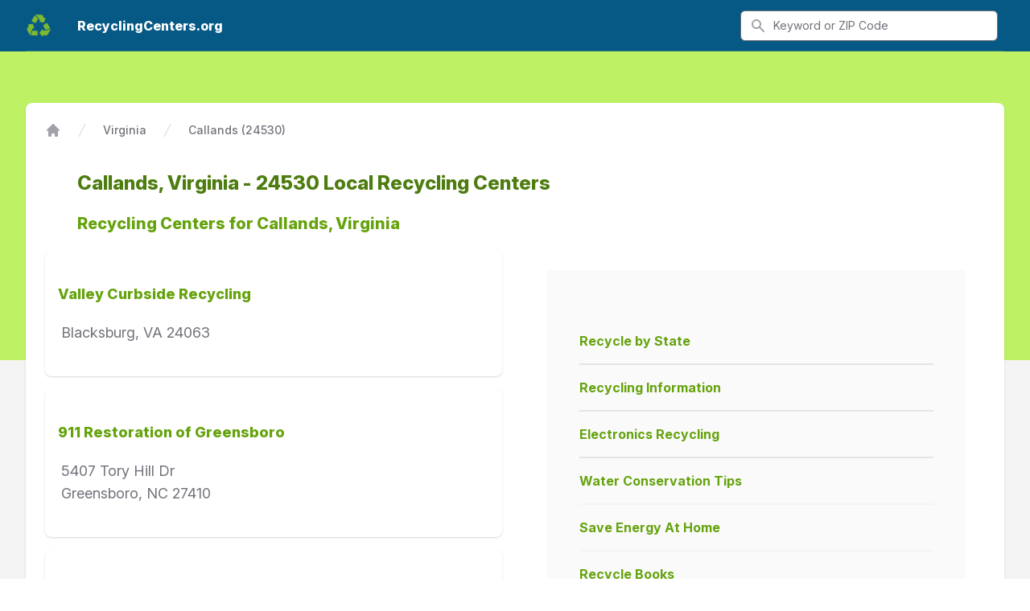

--- FILE ---
content_type: text/html; charset=UTF-8
request_url: https://recyclingcenters.org/Virginia/Callands_24530_recycling_centers.php
body_size: 13215
content:
<!DOCTYPE html>
<html lang="en">
    <head>
                <meta charset="utf-8">
        <meta name="viewport" content="width=device-width, initial-scale=1">

        <title>Callands, Virginia 24530 Local Recycling Centers -  RecyclingCenters.org</title>
        <meta name="description" content="Callands, Virginia 24530 Local Recycling Centers and Recycling Information and Statistics" />
        <meta name="keywords" content="Callands, Virginia, 24530, recycling center, computer recycling center, aluminum can recycling center, drop off recycling center, recycling, recycled, recycle, maps, driving directions, paint, paint recycling, used paint, recyclable, solid waste, recycling centers, recycling information, information on recycling, plastic recycling, paper recycling, computer recycling, oil recycling, earth day, green shopping, water conservation, water pollution, air pollution, energy conservation,environment, material, commodities, exchange, marketplace, waste, waste management, environment, equipment, scrap, computer, metal, metals, ferrous, non-ferrous, other, plastic, plastics, paper, corrugated, newsprint, office, magazine, textile, textiles, aluminum, aluminum can, aluminum can recycling, earth pollution, what is recycling, locate recycling, hazardous waste, household hazardous waste, household hazardous,Recycle, Waste Management, Aluminum, Glass, Recycling Centers, Collection Depots, Recycling Statistics, Recycling News, Recycling Center Maps" />

        
        <style type="text/css">
            @import url(https://rsms.me/inter/inter.css);/*! modern-normalize v1.0.0 | MIT License | https://github.com/sindresorhus/modern-normalize */:root{-moz-tab-size:4;-o-tab-size:4;tab-size:4}html{line-height:1.15;-webkit-text-size-adjust:100%}body{margin:0;font-family:system-ui,-apple-system,Segoe UI,Roboto,Helvetica,Arial,sans-serif,Apple Color Emoji,Segoe UI Emoji}hr{height:0;color:inherit}abbr[title]{-webkit-text-decoration:underline dotted;text-decoration:underline dotted}b,strong{font-weight:bolder}code,kbd,pre,samp{font-family:ui-monospace,SFMono-Regular,Consolas,Liberation Mono,Menlo,monospace;font-size:1em}small{font-size:80%}sub,sup{font-size:75%;line-height:0;position:relative;vertical-align:baseline}sub{bottom:-.25em}sup{top:-.5em}table{text-indent:0;border-color:inherit}button,input,optgroup,select,textarea{font-family:inherit;font-size:100%;line-height:1.15;margin:0}button,select{text-transform:none}[type=button],[type=reset],[type=submit],button{-webkit-appearance:button}legend{padding:0}progress{vertical-align:baseline}[type=search]{-webkit-appearance:textfield;outline-offset:-2px}summary{display:list-item}blockquote,dd,dl,figure,h1,h2,h3,h4,h5,h6,hr,p,pre{margin:0}button{background-color:transparent;background-image:none}button:focus{outline:1px dotted;outline:5px auto -webkit-focus-ring-color}fieldset,ol,ul{margin:0;padding:0}ol,ul{list-style:none}html{font-family:Inter var,ui-sans-serif,system-ui,-apple-system,BlinkMacSystemFont,Segoe UI,Roboto,Helvetica Neue,Arial,Noto Sans,sans-serif,Apple Color Emoji,Segoe UI Emoji,Segoe UI Symbol,Noto Color Emoji;line-height:1.5}body{font-family:inherit;line-height:inherit}*,:after,:before{box-sizing:border-box;border:0 solid #e4e4e7}hr{border-top-width:1px}img{border-style:solid}textarea{resize:vertical}input::-moz-placeholder,textarea::-moz-placeholder{color:#a1a1aa}input:-ms-input-placeholder,textarea:-ms-input-placeholder{color:#a1a1aa}input::placeholder,textarea::placeholder{color:#a1a1aa}[role=button],button{cursor:pointer}table{border-collapse:collapse}h1,h2,h3,h4,h5,h6{font-size:inherit;font-weight:inherit}a{color:inherit;text-decoration:inherit}button,input,optgroup,select,textarea{padding:0;line-height:inherit;color:inherit}code,kbd,pre,samp{font-family:ui-monospace,SFMono-Regular,Menlo,Monaco,Consolas,Liberation Mono,Courier New,monospace}audio,canvas,embed,iframe,img,object,svg,video{display:block;vertical-align:middle}img,video{max-width:100%;height:auto}[multiple],[type=date],[type=email],[type=number],[type=password],[type=search],[type=tel],[type=text],[type=time],[type=url],[type=week],select,textarea{-webkit-appearance:none;-moz-appearance:none;appearance:none;background-color:#fff;border-color:#71717a;border-width:1px;border-radius:0;padding:.5rem .75rem;font-size:1rem;line-height:1.5rem}[multiple]:focus,[type=date]:focus,[type=email]:focus,[type=number]:focus,[type=password]:focus,[type=search]:focus,[type=tel]:focus,[type=text]:focus,[type=time]:focus,[type=url]:focus,[type=week]:focus,select:focus,textarea:focus{outline:2px solid transparent;outline-offset:2px;--tw-ring-inset:var(--tw-empty,/*!*/ /*!*/);--tw-ring-offset-width:0px;--tw-ring-offset-color:#fff;--tw-ring-color:#0284c7;--tw-ring-offset-shadow:var(--tw-ring-inset) 0 0 0 var(--tw-ring-offset-width) var(--tw-ring-offset-color);--tw-ring-shadow:var(--tw-ring-inset) 0 0 0 calc(1px + var(--tw-ring-offset-width)) var(--tw-ring-color);box-shadow:var(--tw-ring-offset-shadow),var(--tw-ring-shadow),var(--tw-shadow,0 0 transparent);border-color:#0284c7}input::-moz-placeholder,textarea::-moz-placeholder{color:#71717a;opacity:1}input:-ms-input-placeholder,textarea:-ms-input-placeholder{color:#71717a;opacity:1}input::placeholder,textarea::placeholder{color:#71717a;opacity:1}select{background-image:url("data:image/svg+xml;charset=utf-8,%3Csvg xmlns='http://www.w3.org/2000/svg' fill='none' viewBox='0 0 20 20'%3E%3Cpath stroke='%2371717a' stroke-linecap='round' stroke-linejoin='round' stroke-width='1.5' d='M6 8l4 4 4-4'/%3E%3C/svg%3E");background-position:right .5rem center;background-repeat:no-repeat;background-size:1.5em 1.5em;padding-right:2.5rem;-webkit-print-color-adjust:exact;color-adjust:exact}[multiple]{background-image:none;background-position:0 0;background-repeat:unset;background-size:initial;padding-right:.75rem;-webkit-print-color-adjust:unset;color-adjust:unset}[type=checkbox]{-webkit-appearance:none;-moz-appearance:none;appearance:none;padding:0;-webkit-print-color-adjust:exact;color-adjust:exact;display:inline-block;vertical-align:middle;background-origin:border-box;-webkit-user-select:none;-moz-user-select:none;-ms-user-select:none;user-select:none;flex-shrink:0;height:1rem;width:1rem;color:#0284c7;background-color:#fff;border-color:#71717a;border-width:1px;border-radius:0}[type=checkbox]:focus{outline:2px solid transparent;outline-offset:2px;--tw-ring-inset:var(--tw-empty,/*!*/ /*!*/);--tw-ring-offset-width:2px;--tw-ring-offset-color:#fff;--tw-ring-color:#0284c7;--tw-ring-offset-shadow:var(--tw-ring-inset) 0 0 0 var(--tw-ring-offset-width) var(--tw-ring-offset-color);--tw-ring-shadow:var(--tw-ring-inset) 0 0 0 calc(2px + var(--tw-ring-offset-width)) var(--tw-ring-color);box-shadow:var(--tw-ring-offset-shadow),var(--tw-ring-shadow),var(--tw-shadow,0 0 transparent)}[type=checkbox]:checked{background-size:100% 100%;background-position:50%;background-repeat:no-repeat;background-image:url("data:image/svg+xml;charset=utf-8,%3Csvg viewBox='0 0 16 16' fill='%23fff' xmlns='http://www.w3.org/2000/svg'%3E%3Cpath d='M12.207 4.793a1 1 0 010 1.414l-5 5a1 1 0 01-1.414 0l-2-2a1 1 0 011.414-1.414L6.5 9.086l4.293-4.293a1 1 0 011.414 0z'/%3E%3C/svg%3E")}[type=checkbox]:checked,[type=checkbox]:checked:focus,[type=checkbox]:checked:hover{border-color:transparent;background-color:currentColor}[type=checkbox]:indeterminate{background-image:url("data:image/svg+xml;charset=utf-8,%3Csvg xmlns='http://www.w3.org/2000/svg' fill='none' viewBox='0 0 16 16'%3E%3Cpath stroke='%23fff' stroke-linecap='round' stroke-linejoin='round' stroke-width='2' d='M4 8h8'/%3E%3C/svg%3E");border-color:transparent;background-color:currentColor;background-size:100% 100%;background-position:50%;background-repeat:no-repeat}[type=checkbox]:indeterminate:focus,[type=checkbox]:indeterminate:hover{border-color:transparent;background-color:currentColor}.container{width:100%}@media (min-width:640px){.container{max-width:640px}}@media (min-width:768px){.container{max-width:768px}}@media (min-width:1024px){.container{max-width:1024px}}@media (min-width:1280px){.container{max-width:1280px}}@media (min-width:1536px){.container{max-width:1536px}}.space-y-1>:not([hidden])~:not([hidden]){--tw-space-y-reverse:0;margin-top:calc(0.25rem*(1 - var(--tw-space-y-reverse)));margin-bottom:calc(0.25rem*var(--tw-space-y-reverse))}.space-y-4>:not([hidden])~:not([hidden]){--tw-space-y-reverse:0;margin-top:calc(1rem*(1 - var(--tw-space-y-reverse)));margin-bottom:calc(1rem*var(--tw-space-y-reverse))}.space-x-4>:not([hidden])~:not([hidden]){--tw-space-x-reverse:0;margin-right:calc(1rem*var(--tw-space-x-reverse));margin-left:calc(1rem*(1 - var(--tw-space-x-reverse)))}.space-x-6>:not([hidden])~:not([hidden]){--tw-space-x-reverse:0;margin-right:calc(1.5rem*var(--tw-space-x-reverse));margin-left:calc(1.5rem*(1 - var(--tw-space-x-reverse)))}.space-x-8>:not([hidden])~:not([hidden]){--tw-space-x-reverse:0;margin-right:calc(2rem*var(--tw-space-x-reverse));margin-left:calc(2rem*(1 - var(--tw-space-x-reverse)))}.space-y-12>:not([hidden])~:not([hidden]){--tw-space-y-reverse:0;margin-top:calc(3rem*(1 - var(--tw-space-y-reverse)));margin-bottom:calc(3rem*var(--tw-space-y-reverse))}.divide-y-2>:not([hidden])~:not([hidden]){--tw-divide-y-reverse:0;border-top-width:calc(2px*(1 - var(--tw-divide-y-reverse)));border-bottom-width:calc(2px*var(--tw-divide-y-reverse))}.divide-gray-200>:not([hidden])~:not([hidden]){--tw-divide-opacity:1;border-color:rgba(228,228,231,var(--tw-divide-opacity))}.sr-only{position:absolute;width:1px;height:1px;padding:0;margin:-1px;overflow:hidden;clip:rect(0,0,0,0);white-space:nowrap;border-width:0}.bg-lime-200{--tw-bg-opacity:1;background-color:rgba(217,249,157,var(--tw-bg-opacity))}.bg-lime-300{--tw-bg-opacity:1;background-color:rgba(190,242,100,var(--tw-bg-opacity))}.bg-lime-400{--tw-bg-opacity:1;background-color:rgba(163,230,53,var(--tw-bg-opacity))}.bg-lime-500{--tw-bg-opacity:1;background-color:rgba(132,204,22,var(--tw-bg-opacity))}.bg-lime-600{--tw-bg-opacity:1;background-color:rgba(101,163,13,var(--tw-bg-opacity))}.bg-lime-700{--tw-bg-opacity:1;background-color:rgba(77,124,15,var(--tw-bg-opacity))}.bg-green-600{--tw-bg-opacity:1;background-color:rgba(22,163,74,var(--tw-bg-opacity))}.bg-blue-700{--tw-bg-opacity:1;background-color:rgba(3,105,161,var(--tw-bg-opacity))}.bg-blue-800{--tw-bg-opacity:1;background-color:rgba(7,89,133,var(--tw-bg-opacity))}.bg-gray-50{--tw-bg-opacity:1;background-color:rgba(250,250,250,var(--tw-bg-opacity))}.bg-gray-100{--tw-bg-opacity:1;background-color:rgba(244,244,245,var(--tw-bg-opacity))}.bg-gray-800{--tw-bg-opacity:1;background-color:rgba(39,39,42,var(--tw-bg-opacity))}.bg-white{--tw-bg-opacity:1;background-color:rgba(255,255,255,var(--tw-bg-opacity))}.hover\:bg-lime-200:hover{--tw-bg-opacity:1;background-color:rgba(217,249,157,var(--tw-bg-opacity))}.hover\:bg-lime-500:hover{--tw-bg-opacity:1;background-color:rgba(132,204,22,var(--tw-bg-opacity))}.hover\:bg-lime-700:hover{--tw-bg-opacity:1;background-color:rgba(77,124,15,var(--tw-bg-opacity))}.hover\:bg-gray-50:hover{--tw-bg-opacity:1;background-color:rgba(250,250,250,var(--tw-bg-opacity))}.hover\:bg-gray-100:hover{--tw-bg-opacity:1;background-color:rgba(244,244,245,var(--tw-bg-opacity))}.hover\:bg-gray-700:hover{--tw-bg-opacity:1;background-color:rgba(63,63,70,var(--tw-bg-opacity))}.focus\:bg-gray-50:focus{--tw-bg-opacity:1;background-color:rgba(250,250,250,var(--tw-bg-opacity))}.focus\:bg-gray-100:focus{--tw-bg-opacity:1;background-color:rgba(244,244,245,var(--tw-bg-opacity))}.bg-gradient-to-t{background-image:linear-gradient(0deg,var(--tw-gradient-stops))}.bg-gradient-to-b{background-image:linear-gradient(180deg,var(--tw-gradient-stops))}.bg-gradient-to-l{background-image:linear-gradient(270deg,var(--tw-gradient-stops))}.from-lime-400{--tw-gradient-from:#a3e635;--tw-gradient-stops:var(--tw-gradient-from),var(--tw-gradient-to,rgba(163,230,53,0))}.from-blue-300{--tw-gradient-from:#7dd3fc;--tw-gradient-stops:var(--tw-gradient-from),var(--tw-gradient-to,rgba(125,211,252,0))}.to-lime-500{--tw-gradient-to:#84cc16}.to-lime-600{--tw-gradient-to:#65a30d}.to-blue-400{--tw-gradient-to:#38bdf8}.bg-opacity-70{--tw-bg-opacity:0.7}.bg-opacity-80{--tw-bg-opacity:0.8}.hover\:bg-opacity-75:hover{--tw-bg-opacity:0.75}.border-lime-300{--tw-border-opacity:1;border-color:rgba(190,242,100,var(--tw-border-opacity))}.border-lime-500{--tw-border-opacity:1;border-color:rgba(132,204,22,var(--tw-border-opacity))}.border-gray-100{--tw-border-opacity:1;border-color:rgba(244,244,245,var(--tw-border-opacity))}.border-gray-200{--tw-border-opacity:1;border-color:rgba(228,228,231,var(--tw-border-opacity))}.border-gray-300{--tw-border-opacity:1;border-color:rgba(212,212,216,var(--tw-border-opacity))}.border-gray-400{--tw-border-opacity:1;border-color:rgba(161,161,170,var(--tw-border-opacity))}.hover\:border-gray-300:hover{--tw-border-opacity:1;border-color:rgba(212,212,216,var(--tw-border-opacity))}.focus\:border-lime-500:focus{--tw-border-opacity:1;border-color:rgba(132,204,22,var(--tw-border-opacity))}.focus\:border-green-500:focus{--tw-border-opacity:1;border-color:rgba(34,197,94,var(--tw-border-opacity))}.focus\:border-gray-300:focus{--tw-border-opacity:1;border-color:rgba(212,212,216,var(--tw-border-opacity))}.focus\:border-gray-900:focus{--tw-border-opacity:1;border-color:rgba(24,24,27,var(--tw-border-opacity))}.focus\:border-white:focus{--tw-border-opacity:1;border-color:rgba(255,255,255,var(--tw-border-opacity))}.border-opacity-25{--tw-border-opacity:0.25}.rounded{border-radius:.25rem}.rounded-md{border-radius:.375rem}.rounded-lg{border-radius:.5rem}.rounded-xl{border-radius:.75rem}.rounded-full{border-radius:9999px}.rounded-t-lg{border-top-left-radius:.5rem;border-top-right-radius:.5rem}.border-2{border-width:2px}.border{border-width:1px}.border-t-2{border-top-width:2px}.border-b-2{border-bottom-width:2px}.border-t-4{border-top-width:4px}.border-l-4{border-left-width:4px}.border-t{border-top-width:1px}.border-r{border-right-width:1px}.border-b{border-bottom-width:1px}.cursor-pointer{cursor:pointer}.block{display:block}.inline-block{display:inline-block}.flex{display:flex}.inline-flex{display:inline-flex}.table{display:table}.grid{display:grid}.hidden{display:none}.flex-col{flex-direction:column}.flex-wrap{flex-wrap:wrap}.items-center{align-items:center}.content-center{align-content:center}.justify-end{justify-content:flex-end}.justify-center{justify-content:center}.justify-between{justify-content:space-between}.flex-1{flex:1 1 0%}.flex-none{flex:none}.flex-grow{flex-grow:1}.flex-shrink-0{flex-shrink:0}.float-right{float:right}.font-sans{font-family:Inter var,ui-sans-serif,system-ui,-apple-system,BlinkMacSystemFont,Segoe UI,Roboto,Helvetica Neue,Arial,Noto Sans,sans-serif,Apple Color Emoji,Segoe UI Emoji,Segoe UI Symbol,Noto Color Emoji}.font-thin{font-weight:100}.font-normal{font-weight:400}.font-medium{font-weight:500}.font-semibold{font-weight:600}.font-bold{font-weight:700}.font-extrabold{font-weight:800}.h-0{height:0}.h-1{height:.25rem}.h-4{height:1rem}.h-5{height:1.25rem}.h-6{height:1.5rem}.h-8{height:2rem}.h-9{height:2.25rem}.h-10{height:2.5rem}.h-16{height:4rem}.h-20{height:5rem}.h-36{height:9rem}.h-48{height:12rem}.h-56{height:14rem}.h-60{height:15rem}.h-96{height:24rem}.h-1\/3{height:33.333333%}.h-full{height:100%}.h-screen{height:100vh}.text-xs{font-size:.75rem;line-height:1rem}.text-sm{font-size:.875rem;line-height:1.25rem}.text-base{font-size:1rem;line-height:1.5rem}.text-lg{font-size:1.125rem}.text-lg,.text-xl{line-height:1.75rem}.text-xl{font-size:1.25rem}.text-2xl{font-size:1.5rem;line-height:2rem}.text-3xl{font-size:1.875rem;line-height:2.25rem}.text-4xl{font-size:2.25rem;line-height:2.5rem}.leading-5{line-height:1.25rem}.leading-6{line-height:1.5rem}.leading-7{line-height:1.75rem}.leading-8{line-height:2rem}.leading-tight{line-height:1.25}.list-inside{list-style-position:inside}.list-disc{list-style-type:disc}.m-10{margin:2.5rem}.my-3{margin-top:.75rem;margin-bottom:.75rem}.my-4{margin-top:1rem;margin-bottom:1rem}.my-5{margin-top:1.25rem;margin-bottom:1.25rem}.my-10{margin-top:2.5rem;margin-bottom:2.5rem}.my-auto{margin-top:auto;margin-bottom:auto}.mx-auto{margin-left:auto;margin-right:auto}.-my-2{margin-top:-.5rem;margin-bottom:-.5rem}.-mx-5{margin-left:-1.25rem;margin-right:-1.25rem}.mt-0{margin-top:0}.mb-0{margin-bottom:0}.mt-1{margin-top:.25rem}.ml-1{margin-left:.25rem}.mt-2{margin-top:.5rem}.mr-2{margin-right:.5rem}.mb-2{margin-bottom:.5rem}.ml-2{margin-left:.5rem}.mt-3{margin-top:.75rem}.mr-3{margin-right:.75rem}.mb-3{margin-bottom:.75rem}.ml-3{margin-left:.75rem}.mt-4{margin-top:1rem}.mb-4{margin-bottom:1rem}.ml-4{margin-left:1rem}.mt-5{margin-top:1.25rem}.mb-5{margin-bottom:1.25rem}.ml-5{margin-left:1.25rem}.mt-6{margin-top:1.5rem}.mr-6{margin-right:1.5rem}.mb-6{margin-bottom:1.5rem}.mt-8{margin-top:2rem}.mb-8{margin-bottom:2rem}.ml-8{margin-left:2rem}.mt-10{margin-top:2.5rem}.mr-10{margin-right:2.5rem}.mb-10{margin-bottom:2.5rem}.ml-10{margin-left:2.5rem}.mt-12{margin-top:3rem}.ml-12{margin-left:3rem}.mt-20{margin-top:5rem}.mb-20{margin-bottom:5rem}.ml-auto{margin-left:auto}.-mr-2{margin-right:-.5rem}.-mt-20{margin-top:-5rem}.-mt-96{margin-top:-24rem}.-mt-px{margin-top:-1px}.max-w-sm{max-width:24rem}.max-w-lg{max-width:32rem}.max-w-xl{max-width:36rem}.max-w-2xl{max-width:42rem}.max-w-3xl{max-width:48rem}.max-w-6xl{max-width:72rem}.max-w-7xl{max-width:80rem}.max-w-prose{max-width:65ch}.min-h-full{min-height:100%}.min-h-screen{min-height:100vh}.object-contain{-o-object-fit:contain;object-fit:contain}.object-cover{-o-object-fit:cover;object-fit:cover}.opacity-0{opacity:0}.opacity-100{opacity:1}.disabled\:opacity-25:disabled{opacity:.25}.focus\:outline-none:focus{outline:2px solid transparent;outline-offset:2px}.overflow-hidden{overflow:hidden}.overflow-y-scroll{overflow-y:scroll}.p-0{padding:0}.p-1{padding:.25rem}.p-2{padding:.5rem}.p-3{padding:.75rem}.p-5{padding:1.25rem}.p-6{padding:1.5rem}.p-8{padding:2rem}.p-10{padding:2.5rem}.py-1{padding-top:.25rem;padding-bottom:.25rem}.px-1{padding-left:.25rem;padding-right:.25rem}.py-2{padding-top:.5rem;padding-bottom:.5rem}.px-2{padding-left:.5rem;padding-right:.5rem}.py-3{padding-top:.75rem;padding-bottom:.75rem}.px-3{padding-left:.75rem;padding-right:.75rem}.py-4{padding-top:1rem;padding-bottom:1rem}.px-4{padding-left:1rem;padding-right:1rem}.py-5{padding-top:1.25rem;padding-bottom:1.25rem}.px-5{padding-left:1.25rem;padding-right:1.25rem}.py-6{padding-top:1.5rem;padding-bottom:1.5rem}.px-6{padding-left:1.5rem;padding-right:1.5rem}.py-8{padding-top:2rem;padding-bottom:2rem}.px-8{padding-left:2rem;padding-right:2rem}.py-10{padding-top:2.5rem;padding-bottom:2.5rem}.py-12{padding-top:3rem;padding-bottom:3rem}.py-16{padding-top:4rem;padding-bottom:4rem}.py-20{padding-top:5rem;padding-bottom:5rem}.pt-0{padding-top:0}.pt-1{padding-top:.25rem}.pb-1{padding-bottom:.25rem}.pt-2{padding-top:.5rem}.pb-2{padding-bottom:.5rem}.pr-3{padding-right:.75rem}.pb-3{padding-bottom:.75rem}.pl-3{padding-left:.75rem}.pt-4{padding-top:1rem}.pr-4{padding-right:1rem}.pl-4{padding-left:1rem}.pr-5{padding-right:1.25rem}.pb-5{padding-bottom:1.25rem}.pl-5{padding-left:1.25rem}.pt-6{padding-top:1.5rem}.pt-8{padding-top:2rem}.pr-8{padding-right:2rem}.pb-8{padding-bottom:2rem}.pl-10{padding-left:2.5rem}.pt-12{padding-top:3rem}.pb-12{padding-bottom:3rem}.pt-16{padding-top:4rem}.pb-16{padding-bottom:4rem}.pt-20{padding-top:5rem}.pr-20{padding-right:5rem}.pb-20{padding-bottom:5rem}.pb-32{padding-bottom:8rem}.pb-96{padding-bottom:24rem}.placeholder-gray-500::-moz-placeholder{--tw-placeholder-opacity:1;color:rgba(113,113,122,var(--tw-placeholder-opacity))}.placeholder-gray-500:-ms-input-placeholder{--tw-placeholder-opacity:1;color:rgba(113,113,122,var(--tw-placeholder-opacity))}.placeholder-gray-500::placeholder{--tw-placeholder-opacity:1;color:rgba(113,113,122,var(--tw-placeholder-opacity))}.focus\:placeholder-gray-400:focus::-moz-placeholder{--tw-placeholder-opacity:1;color:rgba(161,161,170,var(--tw-placeholder-opacity))}.focus\:placeholder-gray-400:focus:-ms-input-placeholder{--tw-placeholder-opacity:1;color:rgba(161,161,170,var(--tw-placeholder-opacity))}.focus\:placeholder-gray-400:focus::placeholder{--tw-placeholder-opacity:1;color:rgba(161,161,170,var(--tw-placeholder-opacity))}.pointer-events-none{pointer-events:none}.fixed{position:fixed}.absolute{position:absolute}.relative{position:relative}.inset-0{right:0;left:0}.inset-0,.inset-y-0{top:0;bottom:0}.inset-x-0{right:0;left:0}.top-0{top:0}.right-0{right:0}.left-0{left:0}.left-full{left:100%}*{--tw-shadow:0 0 transparent}.shadow-sm{--tw-shadow:0 1px 2px 0 rgba(0,0,0,0.05)}.shadow,.shadow-sm{box-shadow:var(--tw-ring-offset-shadow,0 0 transparent),var(--tw-ring-shadow,0 0 transparent),var(--tw-shadow)}.shadow{--tw-shadow:0 1px 3px 0 rgba(0,0,0,0.1),0 1px 2px 0 rgba(0,0,0,0.06)}.shadow-md{--tw-shadow:0 4px 6px -1px rgba(0,0,0,0.1),0 2px 4px -1px rgba(0,0,0,0.06)}.shadow-lg,.shadow-md{box-shadow:var(--tw-ring-offset-shadow,0 0 transparent),var(--tw-ring-shadow,0 0 transparent),var(--tw-shadow)}.shadow-lg{--tw-shadow:0 10px 15px -3px rgba(0,0,0,0.1),0 4px 6px -2px rgba(0,0,0,0.05)}.shadow-xl{--tw-shadow:0 20px 25px -5px rgba(0,0,0,0.1),0 10px 10px -5px rgba(0,0,0,0.04);box-shadow:var(--tw-ring-offset-shadow,0 0 transparent),var(--tw-ring-shadow,0 0 transparent),var(--tw-shadow)}*{--tw-ring-inset:var(--tw-empty,/*!*/ /*!*/);--tw-ring-offset-width:0px;--tw-ring-offset-color:#fff;--tw-ring-color:rgba(14,165,233,0.5);--tw-ring-offset-shadow:0 0 transparent;--tw-ring-shadow:0 0 transparent}.focus\:ring-1:focus,.ring-1{--tw-ring-offset-shadow:var(--tw-ring-inset) 0 0 0 var(--tw-ring-offset-width) var(--tw-ring-offset-color);--tw-ring-shadow:var(--tw-ring-inset) 0 0 0 calc(1px + var(--tw-ring-offset-width)) var(--tw-ring-color)}.focus\:ring-1:focus,.focus\:ring-2:focus,.ring-1{box-shadow:var(--tw-ring-offset-shadow),var(--tw-ring-shadow),var(--tw-shadow,0 0 transparent)}.focus\:ring-2:focus{--tw-ring-offset-shadow:var(--tw-ring-inset) 0 0 0 var(--tw-ring-offset-width) var(--tw-ring-offset-color);--tw-ring-shadow:var(--tw-ring-inset) 0 0 0 calc(2px + var(--tw-ring-offset-width)) var(--tw-ring-color)}.focus\:ring:focus{--tw-ring-offset-shadow:var(--tw-ring-inset) 0 0 0 var(--tw-ring-offset-width) var(--tw-ring-offset-color);--tw-ring-shadow:var(--tw-ring-inset) 0 0 0 calc(3px + var(--tw-ring-offset-width)) var(--tw-ring-color);box-shadow:var(--tw-ring-offset-shadow),var(--tw-ring-shadow),var(--tw-shadow,0 0 transparent)}.focus\:ring-inset:focus{--tw-ring-inset:inset}.focus\:ring-offset-lime-600:focus{--tw-ring-offset-color:#65a30d}.focus\:ring-offset-2:focus{--tw-ring-offset-width:2px}.ring-gray-300{--tw-ring-opacity:1;--tw-ring-color:rgba(212,212,216,var(--tw-ring-opacity))}.ring-black{--tw-ring-opacity:1;--tw-ring-color:rgba(0,0,0,var(--tw-ring-opacity))}.focus\:ring-lime-500:focus{--tw-ring-opacity:1;--tw-ring-color:rgba(132,204,22,var(--tw-ring-opacity))}.focus\:ring-green-500:focus{--tw-ring-opacity:1;--tw-ring-color:rgba(34,197,94,var(--tw-ring-opacity))}.focus\:ring-white:focus{--tw-ring-opacity:1;--tw-ring-color:rgba(255,255,255,var(--tw-ring-opacity))}.ring-opacity-5{--tw-ring-opacity:0.05}.focus\:ring-opacity-50:focus{--tw-ring-opacity:0.5}.fill-current{fill:currentColor}.text-left{text-align:left}.text-center{text-align:center}.text-justify{text-align:justify}.text-lime-200{--tw-text-opacity:1;color:rgba(217,249,157,var(--tw-text-opacity))}.text-lime-500{--tw-text-opacity:1;color:rgba(132,204,22,var(--tw-text-opacity))}.text-lime-600{--tw-text-opacity:1;color:rgba(101,163,13,var(--tw-text-opacity))}.text-lime-700{--tw-text-opacity:1;color:rgba(77,124,15,var(--tw-text-opacity))}.text-green-600{--tw-text-opacity:1;color:rgba(22,163,74,var(--tw-text-opacity))}.text-blue-100{--tw-text-opacity:1;color:rgba(224,242,254,var(--tw-text-opacity))}.text-blue-500{--tw-text-opacity:1;color:rgba(14,165,233,var(--tw-text-opacity))}.text-blue-700{--tw-text-opacity:1;color:rgba(3,105,161,var(--tw-text-opacity))}.text-gray-50{--tw-text-opacity:1;color:rgba(250,250,250,var(--tw-text-opacity))}.text-gray-100{--tw-text-opacity:1;color:rgba(244,244,245,var(--tw-text-opacity))}.text-gray-200{--tw-text-opacity:1;color:rgba(228,228,231,var(--tw-text-opacity))}.text-gray-300{--tw-text-opacity:1;color:rgba(212,212,216,var(--tw-text-opacity))}.text-gray-400{--tw-text-opacity:1;color:rgba(161,161,170,var(--tw-text-opacity))}.text-gray-500{--tw-text-opacity:1;color:rgba(113,113,122,var(--tw-text-opacity))}.text-gray-600{--tw-text-opacity:1;color:rgba(82,82,91,var(--tw-text-opacity))}.text-gray-700{--tw-text-opacity:1;color:rgba(63,63,70,var(--tw-text-opacity))}.text-gray-800{--tw-text-opacity:1;color:rgba(39,39,42,var(--tw-text-opacity))}.text-gray-900{--tw-text-opacity:1;color:rgba(24,24,27,var(--tw-text-opacity))}.text-white{--tw-text-opacity:1;color:rgba(255,255,255,var(--tw-text-opacity))}.text-black{--tw-text-opacity:1;color:rgba(0,0,0,var(--tw-text-opacity))}.text-red-600{--tw-text-opacity:1;color:rgba(220,38,38,var(--tw-text-opacity))}.focus-within\:text-gray-600:focus-within{--tw-text-opacity:1;color:rgba(82,82,91,var(--tw-text-opacity))}.hover\:text-lime-800:hover{--tw-text-opacity:1;color:rgba(63,98,18,var(--tw-text-opacity))}.hover\:text-gray-100:hover{--tw-text-opacity:1;color:rgba(244,244,245,var(--tw-text-opacity))}.hover\:text-gray-200:hover{--tw-text-opacity:1;color:rgba(228,228,231,var(--tw-text-opacity))}.hover\:text-gray-500:hover{--tw-text-opacity:1;color:rgba(113,113,122,var(--tw-text-opacity))}.hover\:text-gray-700:hover{--tw-text-opacity:1;color:rgba(63,63,70,var(--tw-text-opacity))}.hover\:text-gray-800:hover{--tw-text-opacity:1;color:rgba(39,39,42,var(--tw-text-opacity))}.hover\:text-gray-900:hover{--tw-text-opacity:1;color:rgba(24,24,27,var(--tw-text-opacity))}.hover\:text-white:hover{--tw-text-opacity:1;color:rgba(255,255,255,var(--tw-text-opacity))}.focus\:text-gray-500:focus{--tw-text-opacity:1;color:rgba(113,113,122,var(--tw-text-opacity))}.focus\:text-gray-700:focus{--tw-text-opacity:1;color:rgba(63,63,70,var(--tw-text-opacity))}.focus\:text-gray-800:focus{--tw-text-opacity:1;color:rgba(39,39,42,var(--tw-text-opacity))}.focus\:text-gray-900:focus{--tw-text-opacity:1;color:rgba(24,24,27,var(--tw-text-opacity))}.uppercase{text-transform:uppercase}.underline{text-decoration:underline}.no-underline{text-decoration:none}.hover\:underline:hover{text-decoration:underline}.antialiased{-webkit-font-smoothing:antialiased;-moz-osx-font-smoothing:grayscale}.tracking-tight{letter-spacing:-.025em}.tracking-wide{letter-spacing:.025em}.tracking-wider{letter-spacing:.05em}.tracking-widest{letter-spacing:.1em}.align-middle{vertical-align:middle}.w-4{width:1rem}.w-5{width:1.25rem}.w-6{width:1.5rem}.w-8{width:2rem}.w-10{width:2.5rem}.w-16{width:4rem}.w-20{width:5rem}.w-48{width:12rem}.w-96{width:24rem}.w-auto{width:auto}.w-1\/2{width:50%}.w-2\/5{width:40%}.w-4\/5{width:80%}.w-full{width:100%}.z-0{z-index:0}.z-10{z-index:10}.z-20{z-index:20}.z-50{z-index:50}.gap-2{gap:.5rem}.gap-4{gap:1rem}.gap-5{gap:1.25rem}.gap-8{gap:2rem}.gap-y-6{row-gap:1.5rem}.grid-cols-1{grid-template-columns:repeat(1,minmax(0,1fr))}.grid-cols-2{grid-template-columns:repeat(2,minmax(0,1fr))}.grid-cols-3{grid-template-columns:repeat(3,minmax(0,1fr))}.grid-cols-4{grid-template-columns:repeat(4,minmax(0,1fr))}.col-span-1{grid-column:span 1/span 1}.col-span-2{grid-column:span 2/span 2}.col-span-3{grid-column:span 3/span 3}.col-span-4{grid-column:span 4/span 4}.col-span-6{grid-column:span 6/span 6}.transform{--tw-translate-x:0;--tw-translate-y:0;--tw-rotate:0;--tw-skew-x:0;--tw-skew-y:0;--tw-scale-x:1;--tw-scale-y:1;transform:translateX(var(--tw-translate-x)) translateY(var(--tw-translate-y)) rotate(var(--tw-rotate)) skewX(var(--tw-skew-x)) skewY(var(--tw-skew-y)) scaleX(var(--tw-scale-x)) scaleY(var(--tw-scale-y))}.origin-top{transform-origin:top}.origin-top-right{transform-origin:top right}.origin-top-left{transform-origin:top left}.scale-95{--tw-scale-x:.95;--tw-scale-y:.95}.scale-100{--tw-scale-x:1;--tw-scale-y:1}.translate-x-0{--tw-translate-x:0px}.translate-x-5{--tw-translate-x:1.25rem}.translate-x-1\/2{--tw-translate-x:50%}.-translate-x-1\/2{--tw-translate-x:-50%}.-translate-y-1\/4{--tw-translate-y:-25%}.transition{transition-property:background-color,border-color,color,fill,stroke,opacity,box-shadow,transform;transition-timing-function:cubic-bezier(.4,0,.2,1);transition-duration:.15s}.ease-in{transition-timing-function:cubic-bezier(.4,0,1,1)}.ease-out{transition-timing-function:cubic-bezier(0,0,.2,1)}.ease-in-out{transition-timing-function:cubic-bezier(.4,0,.2,1)}.duration-75{transition-duration:75ms}.duration-100{transition-duration:.1s}.duration-150{transition-duration:.15s}.duration-200{transition-duration:.2s}@-webkit-keyframes spin{to{transform:rotate(1turn)}}@keyframes spin{to{transform:rotate(1turn)}}@-webkit-keyframes ping{75%,to{transform:scale(2);opacity:0}}@keyframes ping{75%,to{transform:scale(2);opacity:0}}@-webkit-keyframes pulse{50%{opacity:.5}}@keyframes pulse{50%{opacity:.5}}@-webkit-keyframes bounce{0%,to{transform:translateY(-25%);-webkit-animation-timing-function:cubic-bezier(.8,0,1,1);animation-timing-function:cubic-bezier(.8,0,1,1)}50%{transform:none;-webkit-animation-timing-function:cubic-bezier(0,0,.2,1);animation-timing-function:cubic-bezier(0,0,.2,1)}}@keyframes bounce{0%,to{transform:translateY(-25%);-webkit-animation-timing-function:cubic-bezier(.8,0,1,1);animation-timing-function:cubic-bezier(.8,0,1,1)}50%{transform:none;-webkit-animation-timing-function:cubic-bezier(0,0,.2,1);animation-timing-function:cubic-bezier(0,0,.2,1)}}h1{font-size:3rem;line-height:1;font-weight:800;--tw-text-opacity:1;color:rgba(77,124,15,var(--tw-text-opacity));margin-top:1.25rem;margin-bottom:1.25rem}h2{font-size:1.5rem;line-height:2rem}h2,h3{font-weight:800;--tw-text-opacity:1;color:rgba(101,163,13,var(--tw-text-opacity));margin-top:1.25rem;margin-bottom:1.25rem}h3{font-size:1.25rem;line-height:1.75rem}p{margin-top:1.25rem;margin-bottom:1.25rem}a{--tw-text-opacity:1;color:rgba(101,163,13,var(--tw-text-opacity))}.swoosh-bg{background-image:url(/img/swoosh-bg.svg);background-repeat:no-repeat;background-size:contain;background-position:bottom}.head-bg{background-image:url(/img/header-bg.svg)}.head-bg,.head-flare-1{background-repeat:no-repeat;background-size:cover;background-position:bottom}.head-flare-1{background-image:url(/img/head-flare-1.jpg)}.head-flare-2{background-image:url(/img/head-flare-2.jpg)}.head-flare-2,.head-flare-3{background-repeat:no-repeat;background-size:cover;background-position:bottom}.head-flare-3{background-image:url(/img/head-flare-3.jpg)}.head-flare-4{background-image:url(/img/head-flare-4.jpg)}.head-flare-4,.head-flare-5{background-repeat:no-repeat;background-size:cover;background-position:bottom}.head-flare-5{background-image:url(/img/head-flare-5.jpg)}.head-flare-6{background-image:url(/img/head-flare-6.jpg);background-repeat:no-repeat;background-size:cover;background-position:bottom}.novacont a,.novacont p{overflow-wrap:break-word!important}div.novacont ul{margin-top:20px}div.novacont ul li{padding-top:15px;padding-bottom:15px}@media (min-width:640px){.sm\:space-y-0>:not([hidden])~:not([hidden]){--tw-space-y-reverse:0;margin-top:calc(0px*(1 - var(--tw-space-y-reverse)));margin-bottom:calc(0px*var(--tw-space-y-reverse))}.sm\:rounded-lg{border-radius:.5rem}.sm\:flex{display:flex}.sm\:grid{display:grid}.sm\:hidden{display:none}.sm\:items-center{align-items:center}.sm\:justify-start{justify-content:flex-start}.sm\:justify-center{justify-content:center}.sm\:h-10{height:2.5rem}.sm\:h-72{height:18rem}.sm\:h-2\/3{height:66.666667%}.sm\:text-sm{font-size:.875rem;line-height:1.25rem}.sm\:text-lg{font-size:1.125rem;line-height:1.75rem}.sm\:text-3xl{font-size:1.875rem;line-height:2.25rem}.sm\:text-4xl{font-size:2.25rem;line-height:2.5rem}.sm\:mx-auto{margin-left:auto;margin-right:auto}.sm\:-my-px{margin-top:-1px;margin-bottom:-1px}.sm\:mt-0{margin-top:0}.sm\:ml-3{margin-left:.75rem}.sm\:mt-4{margin-top:1rem}.sm\:mt-5{margin-top:1.25rem}.sm\:ml-6{margin-left:1.5rem}.sm\:mt-8{margin-top:2rem}.sm\:ml-10{margin-left:2.5rem}.sm\:mt-12{margin-top:3rem}.sm\:max-w-xs{max-width:20rem}.sm\:max-w-md{max-width:28rem}.sm\:max-w-xl{max-width:36rem}.sm\:px-4{padding-left:1rem;padding-right:1rem}.sm\:px-6{padding-left:1.5rem;padding-right:1.5rem}.sm\:pt-0{padding-top:0}.sm\:pt-16{padding-top:4rem}.sm\:pb-16{padding-bottom:4rem}.sm\:absolute{position:absolute}.sm\:inset-0{top:0;right:0;bottom:0;left:0}.sm\:text-center{text-align:center}.sm\:gap-x-6{-moz-column-gap:1.5rem;column-gap:1.5rem}.sm\:gap-y-4{row-gap:1rem}.sm\:grid-cols-2{grid-template-columns:repeat(2,minmax(0,1fr))}.sm\:col-span-2{grid-column:span 2/span 2}}@media (min-width:768px){.md\:space-y-0>:not([hidden])~:not([hidden]){--tw-space-y-reverse:0;margin-top:calc(0px*(1 - var(--tw-space-y-reverse)));margin-bottom:calc(0px*var(--tw-space-y-reverse))}.md\:space-x-8>:not([hidden])~:not([hidden]){--tw-space-x-reverse:0;margin-right:calc(2rem*var(--tw-space-x-reverse));margin-left:calc(2rem*(1 - var(--tw-space-x-reverse)))}.md\:bg-gray-50{--tw-bg-opacity:1;background-color:rgba(250,250,250,var(--tw-bg-opacity))}.md\:border-gray-200{--tw-border-opacity:1;border-color:rgba(228,228,231,var(--tw-border-opacity))}.md\:rounded-lg{border-radius:.5rem}.md\:rounded-xl{border-radius:.75rem}.md\:border-2{border-width:2px}.md\:block{display:block}.md\:inline{display:inline}.md\:flex{display:flex}.md\:grid{display:grid}.md\:hidden{display:none}.md\:items-center{align-items:center}.md\:justify-between{justify-content:space-between}.md\:flex-1{flex:1 1 0%}.md\:order-1{order:1}.md\:order-2{order:2}.md\:h-96{height:24rem}.md\:h-screen{height:100vh}.md\:text-xl{font-size:1.25rem;line-height:1.75rem}.md\:text-4xl{font-size:2.25rem;line-height:2.5rem}.md\:text-5xl{font-size:3rem;line-height:1}.md\:my-10{margin-top:2.5rem;margin-bottom:2.5rem}.md\:my-20{margin-top:5rem;margin-bottom:5rem}.md\:mt-0{margin-top:0}.md\:mt-5{margin-top:1.25rem}.md\:ml-5{margin-left:1.25rem}.md\:mt-10{margin-top:2.5rem}.md\:ml-10{margin-left:2.5rem}.md\:mt-16{margin-top:4rem}.md\:ml-auto{margin-left:auto}.md\:-mt-80{margin-top:-20rem}.md\:max-w-lg{max-width:32rem}.md\:max-w-full{max-width:100%}.md\:overflow-hidden{overflow:hidden}.md\:overflow-y-scroll{overflow-y:scroll}.md\:p-5{padding:1.25rem}.md\:py-2{padding-top:.5rem;padding-bottom:.5rem}.md\:py-4{padding-top:1rem;padding-bottom:1rem}.md\:py-5{padding-top:1.25rem;padding-bottom:1.25rem}.md\:px-6{padding-left:1.5rem;padding-right:1.5rem}.md\:py-8{padding-top:2rem;padding-bottom:2rem}.md\:py-10{padding-top:2.5rem;padding-bottom:2.5rem}.md\:px-10{padding-left:2.5rem;padding-right:2.5rem}.md\:px-14{padding-left:3.5rem;padding-right:3.5rem}.md\:pr-4{padding-right:1rem}.md\:pb-8{padding-bottom:2rem}.md\:pt-10{padding-top:2.5rem}.md\:pl-10{padding-left:2.5rem}.md\:pr-20{padding-right:5rem}.md\:pb-20{padding-bottom:5rem}.md\:relative{position:relative}.md\:shadow-lg{--tw-shadow:0 10px 15px -3px rgba(0,0,0,0.1),0 4px 6px -2px rgba(0,0,0,0.05);box-shadow:var(--tw-ring-offset-shadow,0 0 transparent),var(--tw-ring-shadow,0 0 transparent),var(--tw-shadow)}.md\:w-auto{width:auto}.md\:w-1\/2{width:50%}.md\:w-2\/3{width:66.666667%}.md\:w-2\/5{width:40%}.md\:w-4\/5{width:80%}.md\:w-full{width:100%}.md\:gap-4{gap:1rem}.md\:gap-6{gap:1.5rem}.md\:gap-8{gap:2rem}.md\:grid-flow-col{grid-auto-flow:column}.md\:grid-cols-2{grid-template-columns:repeat(2,minmax(0,1fr))}.md\:grid-cols-3{grid-template-columns:repeat(3,minmax(0,1fr))}.md\:grid-cols-7{grid-template-columns:repeat(7,minmax(0,1fr))}.md\:grid-cols-12{grid-template-columns:repeat(12,minmax(0,1fr))}}@media (min-width:1024px){.lg\:space-y-0>:not([hidden])~:not([hidden]){--tw-space-y-reverse:0;margin-top:calc(0px*(1 - var(--tw-space-y-reverse)));margin-bottom:calc(0px*var(--tw-space-y-reverse))}.lg\:space-x-8>:not([hidden])~:not([hidden]){--tw-space-x-reverse:0;margin-right:calc(2rem*var(--tw-space-x-reverse));margin-left:calc(2rem*(1 - var(--tw-space-x-reverse)))}.lg\:divide-y>:not([hidden])~:not([hidden]){--tw-divide-y-reverse:0;border-top-width:calc(1px*(1 - var(--tw-divide-y-reverse)));border-bottom-width:calc(1px*var(--tw-divide-y-reverse))}.lg\:divide-gray-200>:not([hidden])~:not([hidden]){--tw-divide-opacity:1;border-color:rgba(228,228,231,var(--tw-divide-opacity))}.lg\:border-lime-400{--tw-border-opacity:1;border-color:rgba(163,230,53,var(--tw-border-opacity))}.lg\:border-opacity-25{--tw-border-opacity:0.25}.lg\:border-none{border-style:none}.lg\:border-b{border-bottom-width:1px}.lg\:block{display:block}.lg\:flex{display:flex}.lg\:grid{display:grid}.lg\:hidden{display:none}.lg\:items-start{align-items:flex-start}.lg\:items-center{align-items:center}.lg\:justify-start{justify-content:flex-start}.lg\:justify-end{justify-content:flex-end}.lg\:flex-grow-0{flex-grow:0}.lg\:h-full{height:100%}.lg\:mx-0{margin-left:0;margin-right:0}.lg\:mx-auto{margin-left:auto;margin-right:auto}.lg\:mr-0{margin-right:0}.lg\:ml-4{margin-left:1rem}.lg\:ml-5{margin-left:1.25rem}.lg\:ml-6{margin-left:1.5rem}.lg\:mt-20{margin-top:5rem}.lg\:ml-auto{margin-left:auto}.lg\:max-w-none{max-width:none}.lg\:max-w-xs{max-width:20rem}.lg\:max-w-lg{max-width:32rem}.lg\:max-w-2xl{max-width:42rem}.lg\:max-w-7xl{max-width:80rem}.lg\:px-0{padding-left:0;padding-right:0}.lg\:py-2{padding-top:.5rem;padding-bottom:.5rem}.lg\:px-4{padding-left:1rem;padding-right:1rem}.lg\:py-8{padding-top:2rem;padding-bottom:2rem}.lg\:px-8{padding-left:2rem;padding-right:2rem}.lg\:py-16{padding-top:4rem;padding-bottom:4rem}.lg\:py-24{padding-top:6rem;padding-bottom:6rem}.lg\:pb-2{padding-bottom:.5rem}.lg\:pt-6{padding-top:1.5rem}.lg\:pl-8{padding-left:2rem}.lg\:pt-24{padding-top:6rem}.lg\:pb-28{padding-bottom:7rem}.lg\:absolute{position:absolute}.lg\:relative{position:relative}.lg\:inset-0{right:0;left:0}.lg\:inset-0,.lg\:inset-y-0{top:0;bottom:0}.lg\:right-0{right:0}.lg\:left-0{left:0}.lg\:text-left{text-align:left}.lg\:w-1\/2{width:50%}.lg\:w-full{width:100%}.lg\:z-10{z-index:10}.lg\:gap-2{gap:.5rem}.lg\:gap-x-5{-moz-column-gap:1.25rem;column-gap:1.25rem}.lg\:gap-x-8{-moz-column-gap:2rem;column-gap:2rem}.lg\:gap-y-12{row-gap:3rem}.lg\:grid-cols-2{grid-template-columns:repeat(2,minmax(0,1fr))}.lg\:grid-cols-3{grid-template-columns:repeat(3,minmax(0,1fr))}.lg\:grid-cols-5{grid-template-columns:repeat(5,minmax(0,1fr))}.lg\:col-span-2{grid-column:span 2/span 2}.lg\:col-span-3{grid-column:span 3/span 3}.lg\:col-start-2{grid-column-start:2}}@media (min-width:1280px){.xl\:inline-block{display:inline-block}.xl\:inline{display:inline}.xl\:grid{display:grid}.xl\:mt-28{margin-top:7rem}.xl\:pr-12{padding-right:3rem}.xl\:pl-12{padding-left:3rem}.xl\:pb-32{padding-bottom:8rem}.xl\:gap-8{gap:2rem}.xl\:grid-cols-2{grid-template-columns:repeat(2,minmax(0,1fr))}.xl\:col-span-2{grid-column:span 2/span 2}}        </style>
        

        
<!-- JSON-LD markup generated by Google Structured Data Markup Helper. -->
<script type="application/ld+json">
{
  "@context" : "http://schema.org",
  "@type" : "LocalBusiness",
  "image" : "https://www.recyclingcenters.org/images/recyclingcenters_logo.png",
  "address" : {
    "@type" : "PostalAddress",
    "addressLocality" : "Callands",
    "addressRegion" : "Virginia",
    "postalCode" : "24530"
  }
}
</script>

                <!-- nonog -->
        <script type="text/javascript">
  var mapUrl = null;
	window.google_analytics_uacct = "UA-32454061-12";
</script>

<script defer>
    (function(i,s,o,g,r,a,m){i['GoogleAnalyticsObject']=r;i[r]=i[r]||function(){
    (i[r].q=i[r].q||[]).push(arguments)},i[r].l=1*new Date();a=s.createElement(o),
    m=s.getElementsByTagName(o)[0];a.async=1;a.src=g;m.parentNode.insertBefore(a,m)
    })(window,document,'script','//www.google-analytics.com/analytics.js','ga');

    ga('create', 'UA-32454061-12', 'auto');
    ga('send', 'pageview');

</script>

<!-- Global site tag (gtag.js) - Google Analytics -->
<script async src="https://www.googletagmanager.com/gtag/js?id=G-MVFZZG0CPW"></script>
<script>
  window.dataLayer = window.dataLayer || [];
  function gtag(){dataLayer.push(arguments);}
  gtag('js', new Date());
 
  gtag('config', 'G-MVFZZG0CPW');
</script>
<script async src="https://pagead2.googlesyndication.com/pagead/js/adsbygoogle.js?client=ca-pub-9792782338717677"
     crossorigin="anonymous"></script>
 
        
            </head>
    <body class="antialiased swoosh-bg">
            <div class="min-h-screen bg-gray-100">
                <div class="pb-96 bg-lime-300 md:head-flare-2">
                    <nav x-data="{ isOn: false }" class="bg-blue-800 border-b border-opacity-25 border-lime-300 lg:border-none">
    <div class="px-2 mx-auto max-w-7xl sm:px-4 lg:px-8">
    <div class="relative flex items-center justify-between h-16 lg:border-b lg:border-lime-400 lg:border-opacity-25">
        <div class="flex items-center px-2 lg:px-0">
        <div class="flex-shrink-0">
            <a href="/"><img class="block w-8 h-8" src="/img/recycling-centers-logo.svg" width="32" height="32" alt="Workflow"></a>
        </div>
        <div class="hidden lg:block lg:ml-5">
            <div class="flex space-x-4">
            <a href="/" class="px-3 py-2 font-extrabold text-white rounded-md text-md hover:bg-lime-500 hover:bg-opacity-75">
                RecyclingCenters.org
            </a>
            
            </div>
        </div>
        </div>
        <div class="flex justify-center flex-1 px-2 lg:ml-6 lg:justify-end">
        <div class="w-full max-w-lg lg:max-w-xs">
            <form action="/results.php" id="cse-search-box">
                <input type="hidden" name="cx" value="partner-pub-5048891067832660:7592425984" />
                <input type="hidden" name="cof" value="FORID:10" />
                <input type="hidden" name="ie" value="UTF-8" />
                <label for="search" class="sr-only">Search</label>
                <div class="relative text-gray-400 focus-within:text-gray-600">
                <div class="absolute inset-y-0 left-0 flex items-center pl-3 pointer-events-none">
                    <!-- Heroicon name: search -->
                    <svg class="w-5 h-5" xmlns="http://www.w3.org/2000/svg" viewBox="0 0 20 20" fill="currentColor" aria-hidden="true">
                    <path fill-rule="evenodd" d="M8 4a4 4 0 100 8 4 4 0 000-8zM2 8a6 6 0 1110.89 3.476l4.817 4.817a1 1 0 01-1.414 1.414l-4.816-4.816A6 6 0 012 8z" clip-rule="evenodd" />
                    </svg>
                </div>
                <input id="q" class="block w-full py-2 pl-10 pr-3 leading-5 text-gray-900 placeholder-gray-500 bg-white border border-transparent rounded-md focus:outline-none focus:ring-2 focus:ring-offset-2 focus:ring-offset-lime-600 focus:ring-white focus:border-white sm:text-sm" placeholder="Keyword or ZIP Code" type="search" name="q">
            </form>
            </div>
        </div>
        </div>
        <div class="flex lg:hidden">
        <!-- Mobile menu button -->
        <button
            @click="isOn = !isOn"
            :aria-checked="isOn"
            :class="{'bg-blue-700': isOn, 'bg-lime-500': !isOn }"
            class="inline-flex items-center justify-center p-2 rounded-md text-lime-200 bg-lime-600 hover:text-white hover:bg-lime-500 hover:bg-opacity-75 focus:outline-none focus:ring-2 focus:ring-offset-2 focus:ring-offset-lime-600 focus:ring-white" aria-expanded="false">
            <span class="sr-only">Open main menu</span>
            <!--
            Heroicon name: menu

            Menu open: "hidden", Menu closed: "block"
            -->
            <svg :class="{'translate-x-5': isOn, 'translate-x-0': !isOn }" class="block w-6 h-6" xmlns="http://www.w3.org/2000/svg" fill="none" viewBox="0 0 24 24" stroke="currentColor" aria-hidden="true">
            <path stroke-linecap="round" stroke-linejoin="round" stroke-width="2" d="M4 6h16M4 12h16M4 18h16" />
            </svg>
            <!--
            Heroicon name: x

            Menu open: "block", Menu closed: "hidden"
            -->
            <svg :class="{'translate-x-5': isOn, 'translate-x-0': !isOn }" class="hidden w-6 h-6" xmlns="http://www.w3.org/2000/svg" fill="none" viewBox="0 0 24 24" stroke="currentColor" aria-hidden="true">
            <path stroke-linecap="round" stroke-linejoin="round" stroke-width="2" d="M6 18L18 6M6 6l12 12" />
            </svg>
        </button>
        </div>

    </div>
    </div>

    
    <div :class="{'translate-x-5 block': isOn, 'hidden translate-x-0': !isOn }" class="hidden lg:hidden">
    <div class="px-2 pt-2 pb-3 space-y-1">
        <a href="/Recycling_Information.php" class="block px-3 py-2 text-base font-medium text-white rounded-md hover:bg-lime-500 hover:bg-opacity-75">
    Recycling Information
</a>

<a href="/electronics_recycling.php" class="block px-3 py-2 text-base font-medium text-white rounded-md hover:bg-lime-500 hover:bg-opacity-75">
    Electronics Recycling
</a>

<a href="/water_conservation_tips.php" class="block px-3 py-2 text-base font-medium text-white rounded-md hover:bg-lime-500 hover:bg-opacity-75">
    Water Conservation
</a>

<a href="/energy_star_home_energy_saver_tool.php" class="block px-3 py-2 text-base font-medium text-white rounded-md hover:bg-lime-500 hover:bg-opacity-75">
    Save Energy At Home
</a>

<a href="/How_Do_I_Recycle_Old_Books.php" class="block px-3 py-2 text-base font-medium text-white rounded-md hover:bg-lime-500 hover:bg-opacity-75">
    Recycle Books
</a>

<a href="/earth_day_projects_and_tips.php" class="block px-3 py-2 text-base font-medium text-white rounded-md hover:bg-lime-500 hover:bg-opacity-75">
    Earth Day Projects
</a>

<a href="/ecological_footprint_calculators.php" class="block px-3 py-2 text-base font-medium text-white rounded-md hover:bg-lime-500 hover:bg-opacity-75">
    Footprint Calculators
</a>

<a href="/Recycling_techniques.php" class="block px-3 py-2 text-base font-medium text-white rounded-md hover:bg-lime-500 hover:bg-opacity-75">
    Recycling Techniques
</a>

<a href="/local_car_charity_donation_centers.php" class="block px-3 py-2 text-base font-medium text-white rounded-md hover:bg-lime-500 hover:bg-opacity-75">
    Car Donation Charities
</a>

<a href="/Recycling_Centers_by_State.php" class="block px-3 py-2 text-base font-medium text-white rounded-md hover:bg-lime-500 hover:bg-opacity-75">
    Recycling Centers by State
</a>

<a href="/FAQ.php" class="block px-3 py-2 text-base font-medium text-white rounded-md hover:bg-lime-500 hover:bg-opacity-75">
    FAQ's
</a>
    </div>
    </div>
</nav>
                </div>

                    <main class="md:-mt-80 -mt-96">
                    <div class="px-4 pb-12 mx-auto max-w-7xl sm:px-6 lg:px-8">
                        <div class="px-5 py-6 bg-white rounded-lg shadow sm:px-6">
                                
<script type="text/javascript">
window.google_analytics_uacct = "UA-32454061-12";
</script>

<nav class="flex hidden md:block" aria-label="Breadcrumb">
    <ol class="flex items-center space-x-4">
      <li>
        <div>
          <a href="/" class="text-gray-400 hover:text-gray-500">
            
            <svg class="flex-shrink-0 w-5 h-5" xmlns="http://www.w3.org/2000/svg" viewBox="0 0 20 20" fill="currentColor" aria-hidden="true">
              <path d="M10.707 2.293a1 1 0 00-1.414 0l-7 7a1 1 0 001.414 1.414L4 10.414V17a1 1 0 001 1h2a1 1 0 001-1v-2a1 1 0 011-1h2a1 1 0 011 1v2a1 1 0 001 1h2a1 1 0 001-1v-6.586l.293.293a1 1 0 001.414-1.414l-7-7z" />
            </svg>
            <span class="sr-only">Home</span>
          </a>
        </div>
      </li>
      <li>
        <div class="flex items-center">
          <svg class="flex-shrink-0 w-5 h-5 text-gray-300" xmlns="http://www.w3.org/2000/svg" fill="currentColor" viewBox="0 0 20 20" aria-hidden="true">
            <path d="M5.555 17.776l8-16 .894.448-8 16-.894-.448z" />
          </svg>
          <a href="/Virginia/" class="ml-4 text-sm font-medium text-gray-500 hover:text-gray-700">Virginia</a>
        </div>
      </li>
      <li>
        <div class="flex items-center">
          <svg class="flex-shrink-0 w-5 h-5 text-gray-300" xmlns="http://www.w3.org/2000/svg" fill="currentColor" viewBox="0 0 20 20" aria-hidden="true">
            <path d="M5.555 17.776l8-16 .894.448-8 16-.894-.448z" />
          </svg>
          <a href="#" aria-current="page" class="ml-4 text-sm font-medium text-gray-500 hover:text-gray-700">Callands (24530)</a>
        </div>
      </li>
    </ol>
</nav>

  <div class="md:mt-10 md:ml-10">
    <h1 class="text-2xl">Callands, Virginia - 24530 Local Recycling Centers</h1>
    <h2 class="text-xl">Recycling Centers for Callands, Virginia</h2>
  </div>
  <div class="p-0 space-y-12 md:-10 rounded-xl lg:grid lg:grid-cols-2 lg:items-start lg:gap-x-8 lg:gap-y-12 lg:space-y-0">
    <div>


        <!-- Recycling Responsive General -->
        <ins class="adsbygoogle"
                style="display:block"
                data-ad-client="ca-pub-9792782338717677"
                data-ad-slot="2607304893"
                data-ad-format="auto"
                data-full-width-responsive="true"></ins>

        <script type="text/javascript">
            window.google_analytics_uacct = "UA-32454061-12";
        </script>

                                    
            <a href="/Business_Profile/269375/24530/valleycurbsiderecycling.html">
                <div class="mb-4 bg-white rounded-lg shadow">
                    <div class="py-5 space-y-4 md:grid md:grid-cols-3 md:gap-6 md:space-y-0 lg:gap-2">
                    <div class="sm:col-span-2">
                        <div class="space-y-1">
                        <div class="pl-4 space-y-1 text-lg font-medium leading-6">
                            <h3 class="mb-0 text-lg">Valley Curbside Recycling</h3>
                        </div>
                        <div class="pt-0 pl-5 mt-0 text-lg">
                            <p class="text-gray-500">
                                                                Blacksburg, VA 24063
                            </p>
                        </div>
                        </div>
                    </div>
                                        
                                        </div>
                </div>
                </a>
                            
            <a href="/Business_Profile/269373/24530/911restorationofgreensboro.html">
                <div class="mb-4 bg-white rounded-lg shadow">
                    <div class="py-5 space-y-4 md:grid md:grid-cols-3 md:gap-6 md:space-y-0 lg:gap-2">
                    <div class="sm:col-span-2">
                        <div class="space-y-1">
                        <div class="pl-4 space-y-1 text-lg font-medium leading-6">
                            <h3 class="mb-0 text-lg">911 Restoration of Greensboro</h3>
                        </div>
                        <div class="pt-0 pl-5 mt-0 text-lg">
                            <p class="text-gray-500">
                                                                    5407 Tory Hill Dr<br />
                                                                Greensboro, NC 27410
                            </p>
                        </div>
                        </div>
                    </div>
                                        
                                        </div>
                </div>
                </a>
                            
            <a href="/Business_Profile/269374/24530/republicservices.html">
                <div class="mb-4 bg-white rounded-lg shadow">
                    <div class="py-5 space-y-4 md:grid md:grid-cols-3 md:gap-6 md:space-y-0 lg:gap-2">
                    <div class="sm:col-span-2">
                        <div class="space-y-1">
                        <div class="pl-4 space-y-1 text-lg font-medium leading-6">
                            <h3 class="mb-0 text-lg">Republic Services</h3>
                        </div>
                        <div class="pt-0 pl-5 mt-0 text-lg">
                            <p class="text-gray-500">
                                                                    516 Holcomb Path Rd<br />
                                                                Lynchburg, VA 24501
                            </p>
                        </div>
                        </div>
                    </div>
                                        
                                        </div>
                </div>
                </a>
                                            <div class="mx-auto">

    
                    <!-- Recycling Responsive General -->
                    <ins class="adsbygoogle"
                            style="display:block"
                            data-ad-client="ca-pub-9792782338717677"
                            data-ad-slot="2607304893"
                            data-ad-format="auto"
                            data-full-width-responsive="true"></ins>
     
                    </div>
                    <script type="text/javascript">
                        window.google_analytics_uacct = "UA-32454061-12";
                    </script>
                
            <a href="/Business_Profile/269372/24530/gerdaurecyclingcenter.html">
                <div class="mb-4 bg-white rounded-lg shadow">
                    <div class="py-5 space-y-4 md:grid md:grid-cols-3 md:gap-6 md:space-y-0 lg:gap-2">
                    <div class="sm:col-span-2">
                        <div class="space-y-1">
                        <div class="pl-4 space-y-1 text-lg font-medium leading-6">
                            <h3 class="mb-0 text-lg">Gerdau Recycling Center</h3>
                        </div>
                        <div class="pt-0 pl-5 mt-0 text-lg">
                            <p class="text-gray-500">
                                                                    2580 Broadway Ave SW<br />
                                                                Roanoke, VA 24014
                            </p>
                        </div>
                        </div>
                    </div>
                                        
                                        </div>
                </div>
                </a>
                            
            <a href="/Business_Profile/269376/24530/timedisposal.html">
                <div class="mb-4 bg-white rounded-lg shadow">
                    <div class="py-5 space-y-4 md:grid md:grid-cols-3 md:gap-6 md:space-y-0 lg:gap-2">
                    <div class="sm:col-span-2">
                        <div class="space-y-1">
                        <div class="pl-4 space-y-1 text-lg font-medium leading-6">
                            <h3 class="mb-0 text-lg">Time Disposal</h3>
                        </div>
                        <div class="pt-0 pl-5 mt-0 text-lg">
                            <p class="text-gray-500">
                                                                Charlottesville, VA 22901
                            </p>
                        </div>
                        </div>
                    </div>
                                        
                                        </div>
                </div>
                </a>
            
            
            <!-- Recycling Responsive General -->
            <ins class="adsbygoogle"
                    style="display:block"
                    data-ad-client="ca-pub-9792782338717677"
                    data-ad-slot="2607304893"
                    data-ad-format="auto"
                    data-full-width-responsive="true"></ins>

                        <script type="text/javascript">
                window.google_analytics_uacct = "UA-32454061-12";
            </script>

            </div>
    <div class="rounded-lg">
        

        <div class="p-6 mx-auto md:w-full">
            <div class="flex justify-center p-10 mx-auto bg-gray-50">
    <ul class="w-full mx-auto font-bold list-inside md:max-w-full md:py-5 ">
        <li class="border-b-2 border-gray-200"><a class="block py-10 md:py-4" href="/Recycling_Centers_by_State.php">Recycle by State</a></li>
        <li class="border-b-2 border-gray-200"><a class="block py-10 md:py-4" href="/Recycling_Information.php">Recycling Information</a></li>
        <li class="border-b-2 border-gray-200"><a class="block py-10 md:py-4" href="/electronics_recycling.php">Electronics Recycling</a></li>
        <li class="border-b-2 border-gray-100"><a class="block py-10 md:py-4" href="/water_conservation_tips.php">Water Conservation Tips</a></li>
        <li class="border-b-2 border-gray-100"><a class="block py-10 md:py-4" href="/energy_star_home_energy_saver_tool.php">Save Energy At Home</a></li>
        <li class="border-b-2 border-gray-100"><a class="block py-10 md:py-4" href="/How_Do_I_Recycle_Old_Books.php">Recycle Books</a></li>
        <li class="border-b-2 border-gray-100"><a class="block py-10 md:py-4" href="/earth_day_projects_and_tips.php">Earth Day Projects</a></li>
        <li class="border-b-2 border-gray-100"><a class="block py-10 md:py-4" href="/FAQ.php">FAQ</a></li>
        <li class="border-b-2 border-gray-100"><a class="block py-10 md:py-4" href="/ecological_footprint_calculators.php">Footprint Calculators</a></li>
        <li class="border-b-2 border-gray-100"><a class="block py-10 md:py-4" href="/Recycling_techniques.php">Recycling Techniques</a></li>
        <li class="border-b-2 border-gray-100"><a class="block py-10 md:py-4" href="/local_car_charity_donation_centers.php">Car Donation Charities</a></li>
        <li><a class="block py-10 md:py-4" href="/popular_searches">Popular Searches</a></li>
    </ul>
</div>


        </div>
        
    </div>
</div>

<div class="pt-20 mt-20 border-t-2 border-gray-200 lg:col-span-2">
    <ul class="space-y-4 sm:grid sm:grid-cols-2 sm:gap-x-6 sm:gap-y-4 sm:space-y-0 lg:gap-x-8">
          <li>
        <a href="/ecological_footprint_calculators.php">
            
            <div class="space-y-4">
            <div class="border-2 border-gray-200 aspect-w-3 aspect-h-2 h-60 rounded-xl" style="background: url('https://www.recyclingcenters.org/storage/pages/carbon-footprint-1607990495Y3Fiv-medium.jpg') no-repeat center; background-size: cover; overflow: hidden;">
                
            </div>
            <div class="space-y-1 text-lg font-medium leading-6">
                <h3>Ecological Environmental Carbon Footprint Calculators</h3>
                <p class="text-lime-600"></p>
            </div>
            <div class="text-lg">
                <p class="text-gray-500">The following list of calculators will help you estimate the amount of greenhouse gases you release into the environment.</p>
            </div>
            </div>
        </a>
      </li>
          <li>
        <a href="/FAQ.php">
            
            <div class="space-y-4">
            <div class="border-2 border-gray-200 aspect-w-3 aspect-h-2 h-60 rounded-xl" style="background: url('https://www.recyclingcenters.org/storage/pages/faq-1607990492OGPaT-medium.jpg') no-repeat center; background-size: cover; overflow: hidden;">
                
            </div>
            <div class="space-y-1 text-lg font-medium leading-6">
                <h3>Frequently Asked Questions - FAQ</h3>
                <p class="text-lime-600"></p>
            </div>
            <div class="text-lg">
                <p class="text-gray-500">Frequently asked questions about recycling</p>
            </div>
            </div>
        </a>
      </li>
          <li>
        <a href="/popular_searches">
            
            <div class="space-y-4">
            <div class="border-2 border-gray-200 aspect-w-3 aspect-h-2 h-60 rounded-xl" style="background: url('https://www.recyclingcenters.org/storage/pages/recycling-searches-1607990493Klwh8-medium.jpg') no-repeat center; background-size: cover; overflow: hidden;">
                
            </div>
            <div class="space-y-1 text-lg font-medium leading-6">
                <h3>Popular Searches</h3>
                <p class="text-lime-600"></p>
            </div>
            <div class="text-lg">
                <p class="text-gray-500">Popular searches on RecyclingCenters.org</p>
            </div>
            </div>
        </a>
      </li>
          <li>
        <a href="/about">
            
            <div class="space-y-4">
            <div class="border-2 border-gray-200 aspect-w-3 aspect-h-2 h-60 rounded-xl" style="background: url('https://www.recyclingcenters.org/storage/pages/about-recyclingcenters-org-1607990493cZoIt-medium.jpg') no-repeat center; background-size: cover; overflow: hidden;">
                
            </div>
            <div class="space-y-1 text-lg font-medium leading-6">
                <h3>About RecyclingCenters.org</h3>
                <p class="text-lime-600">Reduce, Reuse, Recycle</p>
            </div>
            <div class="text-lg">
                <p class="text-gray-500">RecyclingCenters.org exists to provide a resource for communities to find places to recycle a wide variety of products in their neighborhood.</p>
            </div>
            </div>
        </a>
      </li>
        </ul>
  </div>





                        </div>
                    </div>
                    </main>

            <footer class="bg-blue-800 border-t-4 border-lime-500" aria-labelledby="footerHeading">
                <h2 id="footerHeading" class="sr-only">Footer</h2>
                <div class="px-4 py-12 mx-auto max-w-7xl sm:px-6 lg:py-16 lg:px-8">
                <div class="xl:grid xl:grid-cols-2 xl:gap-8">
                    <div class="grid grid-cols-2 gap-8 xl:col-span-2">
                    <div class="md:grid md:grid-cols-2 md:gap-8">
                        <div>
                        <h3 class="text-sm font-semibold tracking-wider text-gray-100 uppercase">
                            More Research
                        </h3>
                        <ul class="mt-4 space-y-4">
                            <li>
                            <a href="/Recycling_Information.php" class="text-base text-gray-100 hover:text-gray-900">
                                Recycling Information
                            </a>
                            </li>

                            <li>
                            <a href="/electronics_recycling.php" class="text-base text-gray-100 hover:text-gray-900">
                                Electronics Recycling
                            </a>
                            </li>

                            <li>
                            <a href="/water_conservation_tips.php" class="text-base text-gray-100 hover:text-gray-900">
                                Water Conservation
                            </a>
                            </li>


                        </ul>
                        </div>
                        <div class="mt-12 md:mt-0">
                        <h3 class="text-sm font-semibold tracking-wider text-blue-700 uppercase">-----------------------</h3>
                        <ul class="mt-4 space-y-4">
                            <li>
                                <a href="/energy_star_home_energy_saver_tool.php" class="text-base text-gray-100 hover:text-gray-900">
                                    Save Energy At Home
                                </a>
                                </li>
                                <li>
                                <a href="/How_Do_I_Recycle_Old_Books.php" class="text-base text-gray-100 hover:text-gray-900">
                                    Recycle Books
                                </a>
                                </li>
                                <li>
                                    <a href="/earth_day_projects_and_tips.php" class="text-base text-gray-100 hover:text-gray-900">
                                        Earth Day Projects
                                    </a>
                                </li>
                        </ul>
                        </div>
                    </div>
                    <div class="md:grid md:grid-cols-2 md:gap-8">
                        <div>
                        <h3 class="text-sm font-semibold tracking-wider text-blue-700 uppercase">
                            -----------------------
                        </h3>
                        <ul class="mt-4 space-y-4">


                                <li>
                                <a href="/ecological_footprint_calculators.php" class="text-base text-gray-100 hover:text-gray-900">
                                    Footprint Calculators
                                </a>
                                </li>
                                <li>
                                    <a href="/Recycling_techniques.php" class="text-base text-gray-100 hover:text-gray-900">
                                        Recycling Techniques
                                    </a>
                                </li>
                                <li>
                                    <a href="/local_car_charity_donation_centers.php" class="text-base text-gray-100 hover:text-gray-900">
                                        Car Donation Charities
                                    </a>
                                </li>
                        </ul>
                        </div>
                        <div class="mt-12 md:mt-0">
                        <h3 class="text-sm font-semibold tracking-wider text-blue-700 uppercase">
                            -----------------------
                        </h3>
                        <ul class="mt-4 space-y-4">
                            <li>
                                <a href="/Recycling_Centers_by_State.php" class="text-base text-gray-100 hover:text-gray-900">
                                    Recycling Centers by State
                                </a>
                            </li>
                            <li>
                                <a href="/FAQ.php" class="text-base text-gray-100 hover:text-gray-900">
                                    FAQ's
                                </a>
                            </li>
                        </ul>
                        </div>
                    </div>
                </div>

                </div>
                <div class="pt-8 mt-8 border-t border-gray-200 md:flex md:items-center md:justify-between">
                    <div class="flex space-x-6 md:order-2">
                    <a href="https://www.facebook.com/sharer/sharer.php?u=https%3A%2F%2Frecyclingcenters.org%2FVirginia%2FCallands_24530_recycling_centers.php" target="_blank" class="text-white hover:text-gray-100">
                        <span class="sr-only">Facebook</span>
                        <svg class="w-6 h-6" fill="currentColor" viewBox="0 0 24 24" aria-hidden="true">
                        <path fill-rule="evenodd" d="M22 12c0-5.523-4.477-10-10-10S2 6.477 2 12c0 4.991 3.657 9.128 8.438 9.878v-6.987h-2.54V12h2.54V9.797c0-2.506 1.492-3.89 3.777-3.89 1.094 0 2.238.195 2.238.195v2.46h-1.26c-1.243 0-1.63.771-1.63 1.562V12h2.773l-.443 2.89h-2.33v6.988C18.343 21.128 22 16.991 22 12z" clip-rule="evenodd" />
                        </svg>
                    </a>

                    <a href="https://twitter.com/share?text=RecyclingCenters.org&url=https%3A%2F%2Frecyclingcenters.org%2FVirginia%2FCallands_24530_recycling_centers.php&hashtags=recycling" target="_blank" data-count="horizontal" data-via="findrecycling" class="text-white hover:text-gray-100">
                        <span class="sr-only">Twitter</span>
                        <svg class="w-6 h-6" fill="currentColor" viewBox="0 0 24 24" aria-hidden="true">
                        <path d="M8.29 20.251c7.547 0 11.675-6.253 11.675-11.675 0-.178 0-.355-.012-.53A8.348 8.348 0 0022 5.92a8.19 8.19 0 01-2.357.646 4.118 4.118 0 001.804-2.27 8.224 8.224 0 01-2.605.996 4.107 4.107 0 00-6.993 3.743 11.65 11.65 0 01-8.457-4.287 4.106 4.106 0 001.27 5.477A4.072 4.072 0 012.8 9.713v.052a4.105 4.105 0 003.292 4.022 4.095 4.095 0 01-1.853.07 4.108 4.108 0 003.834 2.85A8.233 8.233 0 012 18.407a11.616 11.616 0 006.29 1.84" />
                        </svg>
                    </a>

                    </div>
                    <p class="mt-8 text-base text-gray-300 md:mt-0 md:order-1">
                    &copy; 2023 RecyclingCenters.org All rights reserved.
                    </p>
                    <p class="mt-8 text-base text-gray-400 md:mt-0 md:order-1">
                        
                    </p>
                </div>
                </div>
            </footer>


            <script async src="https://recyclingcenters.org/js/app.js" aync defer></script>
            <script async defer src="//pagead2.googlesyndication.com/pagead/js/adsbygoogle.js?client=ca-pub-9792782338717677" crossorigin="anonymous"></script>

            
        <script defer src="https://static.cloudflareinsights.com/beacon.min.js/vcd15cbe7772f49c399c6a5babf22c1241717689176015" integrity="sha512-ZpsOmlRQV6y907TI0dKBHq9Md29nnaEIPlkf84rnaERnq6zvWvPUqr2ft8M1aS28oN72PdrCzSjY4U6VaAw1EQ==" data-cf-beacon='{"version":"2024.11.0","token":"483b01c7b76b44c2ade8f4f9577ed243","r":1,"server_timing":{"name":{"cfCacheStatus":true,"cfEdge":true,"cfExtPri":true,"cfL4":true,"cfOrigin":true,"cfSpeedBrain":true},"location_startswith":null}}' crossorigin="anonymous"></script>
</body>
</html>



--- FILE ---
content_type: text/html; charset=utf-8
request_url: https://www.google.com/recaptcha/api2/aframe
body_size: 265
content:
<!DOCTYPE HTML><html><head><meta http-equiv="content-type" content="text/html; charset=UTF-8"></head><body><script nonce="1RMchAQD31hnhRE2OOfadg">/** Anti-fraud and anti-abuse applications only. See google.com/recaptcha */ try{var clients={'sodar':'https://pagead2.googlesyndication.com/pagead/sodar?'};window.addEventListener("message",function(a){try{if(a.source===window.parent){var b=JSON.parse(a.data);var c=clients[b['id']];if(c){var d=document.createElement('img');d.src=c+b['params']+'&rc='+(localStorage.getItem("rc::a")?sessionStorage.getItem("rc::b"):"");window.document.body.appendChild(d);sessionStorage.setItem("rc::e",parseInt(sessionStorage.getItem("rc::e")||0)+1);localStorage.setItem("rc::h",'1769664675873');}}}catch(b){}});window.parent.postMessage("_grecaptcha_ready", "*");}catch(b){}</script></body></html>